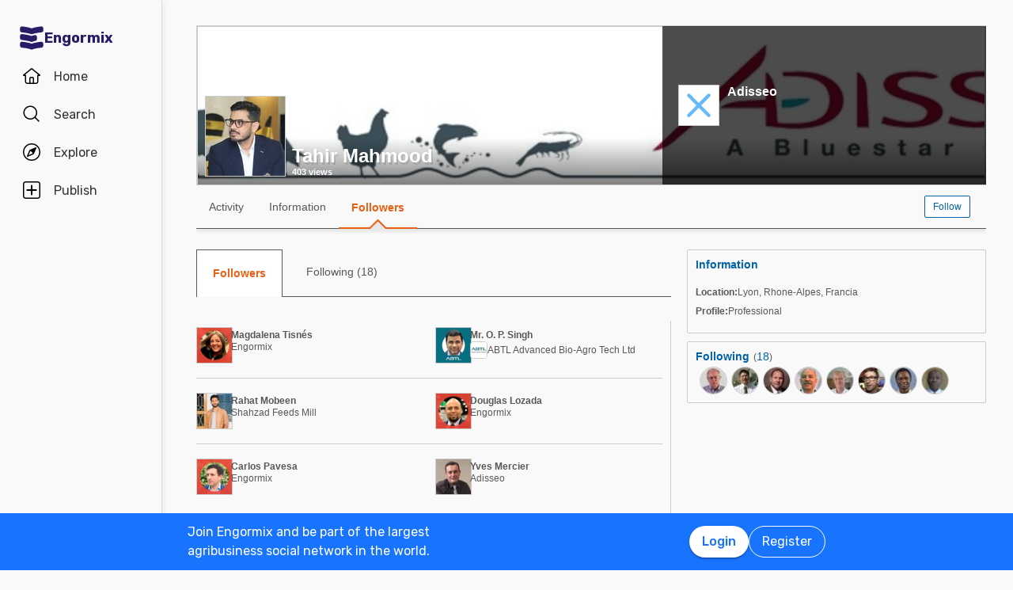

--- FILE ---
content_type: text/css
request_url: https://static.engormix.com/styles/paginacion.css
body_size: 479
content:
.pag_st02{float:left;margin-top:12px;margin-bottom:12px;padding:4px;text-align:center;width:100%;font-family:Arial}.pag_st02 span a,.pag_st02 span a:link,.pag_st02 span a:visited,.pag_st02 span a:active{background-color:#fff;border:1px solid #00a1e5;color:#00a1e5;margin:2px;padding:2px;text-decoration:none;font-size:12px}.pag_st02 span a:hover{background-color:#e2f4fe;border:1px solid #00a1e5;color:#00a1e5;margin:2px;padding:2px;text-decoration:none;font-size:12px}a flecha_cuadrada{background-color:#ccc;border:1px solid #fff;margin:2px;padding:2px;text-decoration:none;font-size:12px}.pag_st02 span.page-sep{display:none}.pag_st02 span strong{background-color:#00a1e5;border:1px solid #00a1e5;color:#fff;padding:2px;margin:2px;font-size:12px}.pag_st01{float:left;margin-top:11px;margin-bottom:12px;padding:4px;text-align:center;width:100%;font-family:Arial}.pag_st01 span a,.pag_st01 span a:link,.pag_st01 span a:visited,.pag_st01 span a:active{background-color:#fff;border:1px solid #0061a6;color:#0061a6;margin:2px;padding:2px;text-decoration:none;font-size:11px}.pag_st01 span a:hover{background-color:#e2f4fe;border:1px solid #0061a6;color:#0061a6;margin:2px;padding:2px;text-decoration:none;font-size:11px}a flecha_cuadrada{background-color:#d1def0;border:1px solid #fff;margin:2px;padding:2px;text-decoration:none;font-size:11px}.pag_st01 span.page-sep{display:none}.pag_st01 span strong{background-color:#0061a6;border:1px solid #0061a6;color:#fff;padding:2px;margin:2px;font-size:11px}.pag_st03{float:left;margin-top:12px;margin-bottom:12px;padding:4px;text-align:center;width:100%;font-family:Arial}.pag_st03 span a,.pag_st03 span a:link,.pag_st03 span a:visited,.pag_st03 span a:active{background-color:#fff;border:1px solid #ccc;color:#ccc;margin:2px;padding:2px;text-decoration:none;font-size:12px}.pag_st03 span a:hover{background-color:#f2f2f2;border:1px solid #ccc;color:#ccc;margin:2px;padding:2px;text-decoration:none;font-size:12px}a flecha_cuadrada{background-color:#ccc;border:1px solid #fff;margin:2px;padding:2px;text-decoration:none;font-size:12px}.pag_st03 span.page-sep{display:none}.pag_st03 span strong{background-color:#ccc;border:1px solid #ccc;color:#fff;padding:2px;margin:2px;font-size:12px}.pag_st02 span a.arrow{background-color:#fff;border:0;color:#00a1e5;font-size:12px;margin:2px;padding:0;text-decoration:none}.pag_st02_strong{background-color:#00a1e5;border:1px solid #00a1e5;color:#fff;padding:2px;margin:2px;font-size:12px}